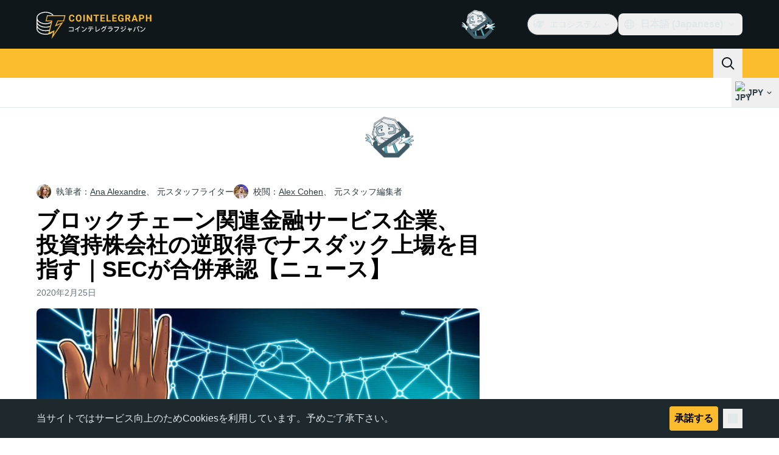

--- FILE ---
content_type: text/javascript; charset=utf-8
request_url: https://jp.cointelegraph.com/_duck/ducklings/DL1iQM_1.js
body_size: -845
content:
import{_ as t}from"./CAQyOGCt.js";import"./BOJqxaMU.js";import"./Doi8Iara.js";try{let e=typeof window<"u"?window:typeof global<"u"?global:typeof globalThis<"u"?globalThis:typeof self<"u"?self:{},d=new e.Error().stack;d&&(e._sentryDebugIds=e._sentryDebugIds||{},e._sentryDebugIds[d]="4158dee9-2aa2-4ba5-9377-79c66e0d74c9",e._sentryDebugIdIdentifier="sentry-dbid-4158dee9-2aa2-4ba5-9377-79c66e0d74c9")}catch{}export{t as default};


--- FILE ---
content_type: text/javascript; charset=utf-8
request_url: https://jp.cointelegraph.com/_duck/ducklings/DYCoZw1W.js
body_size: -468
content:
import{_ as i}from"./hLESgJbz.js";import"./Doi8Iara.js";import"./BA2ABGbJ.js";import"./k8KI3VZf.js";import"./BqUjk-OI.js";import"./Gt-qYPu1.js";import"./BVNWxH2G.js";import"./xixlppah.js";import"./bhnzBE9H.js";import"./0RAWNOfD.js";import"./BTn67j35.js";import"./Bzv_yluV.js";import"./CzjWv5Ei.js";import"./Bdhld8Y5.js";import"./DydL_dMJ.js";import"./Bmf0qI0H.js";import"./9RlbVwf4.js";try{let e=typeof window<"u"?window:typeof global<"u"?global:typeof globalThis<"u"?globalThis:typeof self<"u"?self:{},t=new e.Error().stack;t&&(e._sentryDebugIds=e._sentryDebugIds||{},e._sentryDebugIds[t]="b92bae06-b938-48bb-af16-d9118fe5da03",e._sentryDebugIdIdentifier="sentry-dbid-b92bae06-b938-48bb-af16-d9118fe5da03")}catch{}export{i as default};
